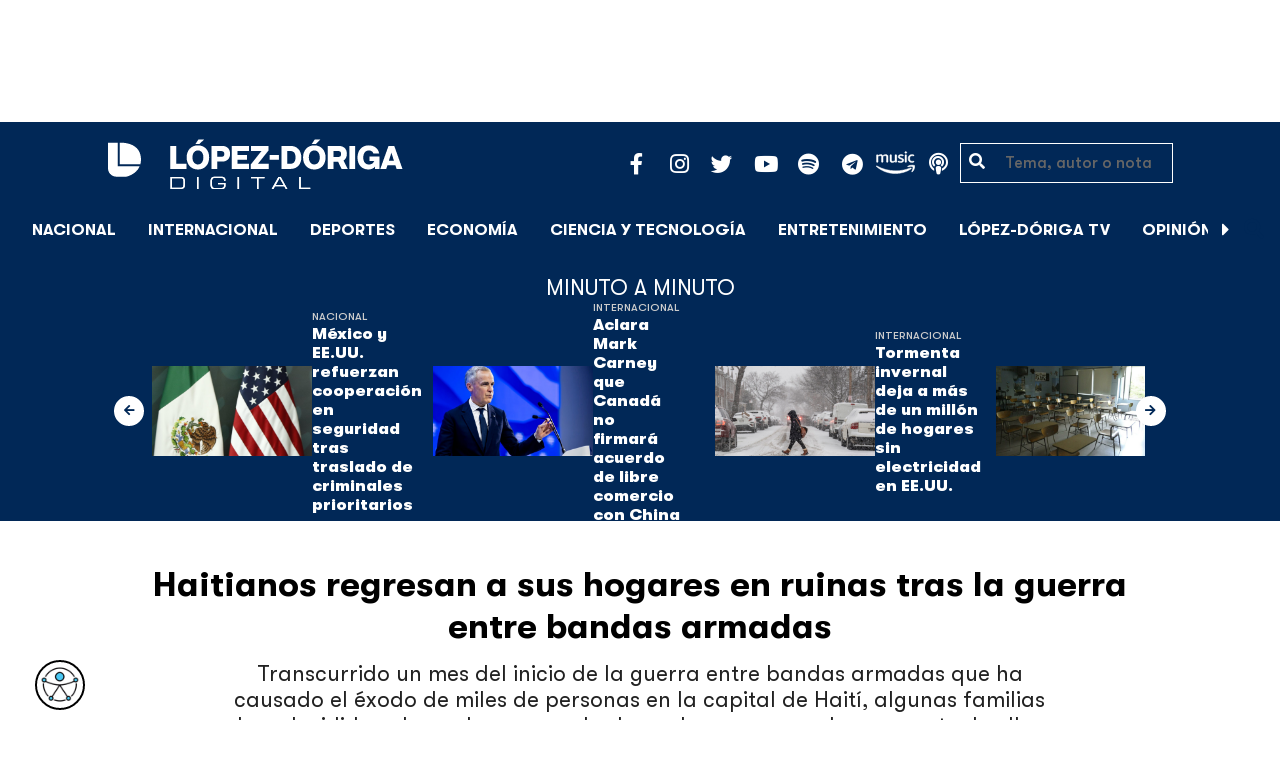

--- FILE ---
content_type: text/html; charset=utf-8
request_url: https://www.google.com/recaptcha/api2/aframe
body_size: 269
content:
<!DOCTYPE HTML><html><head><meta http-equiv="content-type" content="text/html; charset=UTF-8"></head><body><script nonce="kKnBz8nIMW_UHH3l4X3vmA">/** Anti-fraud and anti-abuse applications only. See google.com/recaptcha */ try{var clients={'sodar':'https://pagead2.googlesyndication.com/pagead/sodar?'};window.addEventListener("message",function(a){try{if(a.source===window.parent){var b=JSON.parse(a.data);var c=clients[b['id']];if(c){var d=document.createElement('img');d.src=c+b['params']+'&rc='+(localStorage.getItem("rc::a")?sessionStorage.getItem("rc::b"):"");window.document.body.appendChild(d);sessionStorage.setItem("rc::e",parseInt(sessionStorage.getItem("rc::e")||0)+1);localStorage.setItem("rc::h",'1769385988403');}}}catch(b){}});window.parent.postMessage("_grecaptcha_ready", "*");}catch(b){}</script></body></html>